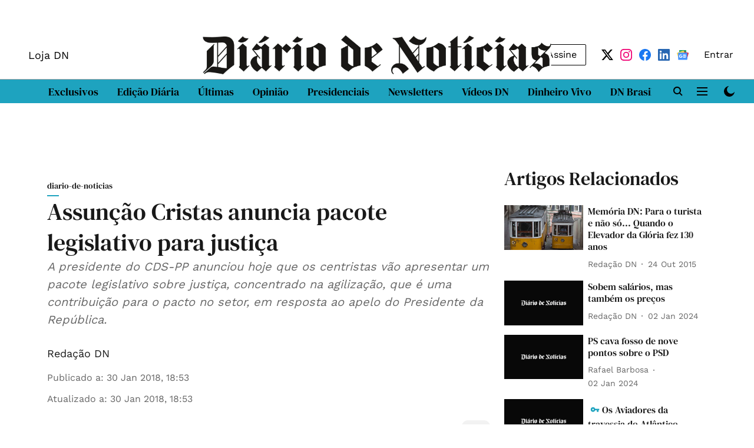

--- FILE ---
content_type: text/html; charset=utf-8
request_url: https://www.google.com/recaptcha/api2/aframe
body_size: 268
content:
<!DOCTYPE HTML><html><head><meta http-equiv="content-type" content="text/html; charset=UTF-8"></head><body><script nonce="vxSwtnvRuQwjbNg9zmkZPw">/** Anti-fraud and anti-abuse applications only. See google.com/recaptcha */ try{var clients={'sodar':'https://pagead2.googlesyndication.com/pagead/sodar?'};window.addEventListener("message",function(a){try{if(a.source===window.parent){var b=JSON.parse(a.data);var c=clients[b['id']];if(c){var d=document.createElement('img');d.src=c+b['params']+'&rc='+(localStorage.getItem("rc::a")?sessionStorage.getItem("rc::b"):"");window.document.body.appendChild(d);sessionStorage.setItem("rc::e",parseInt(sessionStorage.getItem("rc::e")||0)+1);localStorage.setItem("rc::h",'1769148589084');}}}catch(b){}});window.parent.postMessage("_grecaptcha_ready", "*");}catch(b){}</script></body></html>

--- FILE ---
content_type: application/javascript; charset=utf-8
request_url: https://fundingchoicesmessages.google.com/f/AGSKWxXtlFcEcNOHW-ThIonrn_j8MRhua0-j3iPN3skeN8adgKwcdkTis1YR1mXMIbDXBYboXVQaWZPtPltLoCTmEI4jEGTWVuk2raqDxU8TKg5Aa5UmJIIz6Qe5UzYF7pzR0HbvgK7KaOUc2-RnAmetKVZZE5obTXDmgncmtCW4j6jKQaamd0lOHbVnKD9b/_/footad./adsfetch./adcontainer?/sponsor-ad/popup_ad.
body_size: -1288
content:
window['fbca92f7-773c-4a9a-b5b9-a095fd21f121'] = true;